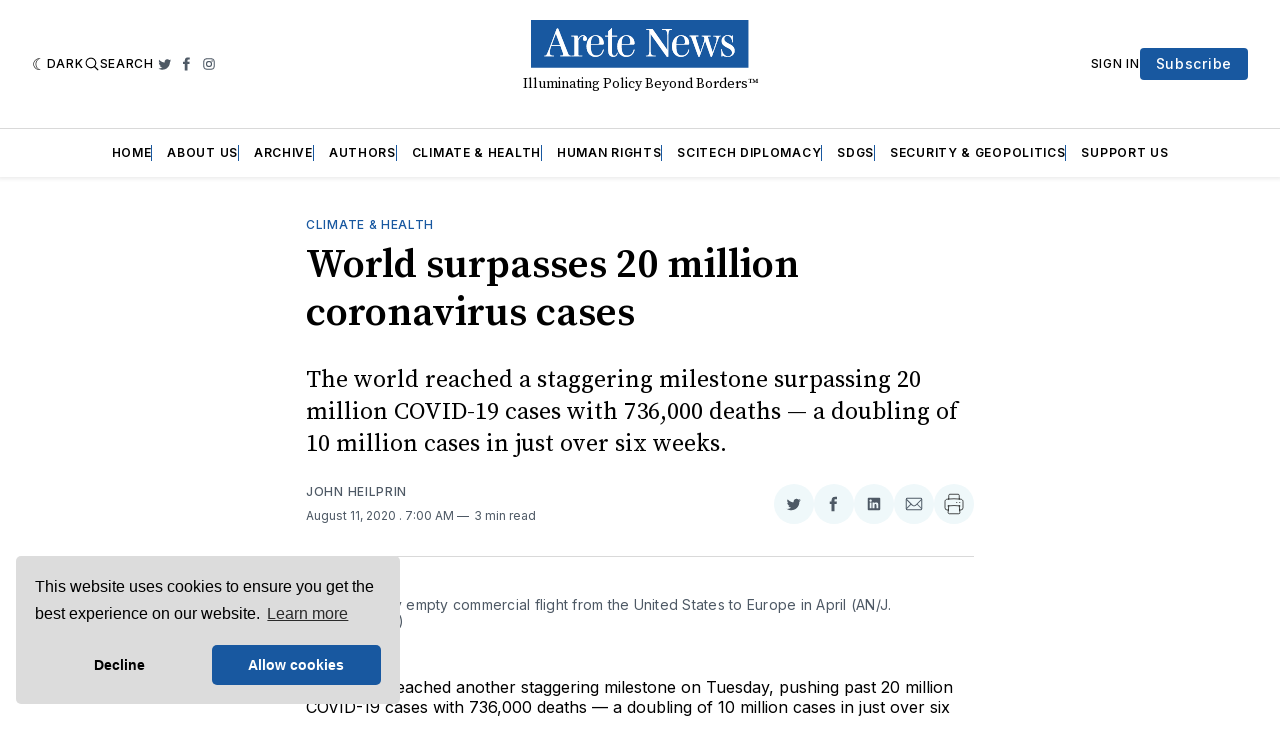

--- FILE ---
content_type: image/svg+xml
request_url: https://www.aretenews.com/content/images/2022/10/Arete_logo2.svg
body_size: 2540
content:
<?xml version="1.0" encoding="UTF-8"?> <!-- Generator: Adobe Illustrator 24.3.0, SVG Export Plug-In . SVG Version: 6.00 Build 0) --> <svg xmlns="http://www.w3.org/2000/svg" xmlns:xlink="http://www.w3.org/1999/xlink" version="1.1" id="Layer_1" x="0px" y="0px" width="364px" height="80px" viewBox="0 0 364 80" style="enable-background:new 0 0 364 80;" xml:space="preserve"> <style type="text/css"> .st0{fill:#1858A0;} .st1{fill:#FFFFFF;} </style> <g> <polygon class="st0" points="41.6,22.4 34.3,41.7 48.7,41.7 41.6,22.4 "></polygon> <path class="st0" d="M159,26.4c-5.8,0-7.4,6.2-7.4,13.5h11.3c2.6,0,3.4-0.5,3.4-2.7C166.3,30.1,164,26.4,159,26.4z"></path> <path class="st0" d="M0.1-0.4v80h364v-80H0.1z M67,60c0,0.3-0.2,0.4-0.6,0.4H49.3c-0.4,0-0.6-0.1-0.6-0.4v-0.1 c0-0.4,0.2-0.5,0.6-0.5h2.5c1.5,0,2.3-0.3,2.3-1.5c0-1.1-0.7-3.1-1.9-6.4l-3-8.5H33.9l-0.4,1.1c-1.1,3.1-2.3,7-2.3,10.2 c0,3.3,1.5,5.2,4.6,5.2h2.1c0.4,0,0.6,0.1,0.6,0.5V60c0,0.3-0.2,0.4-0.6,0.4H22.7c-0.4,0-0.6-0.1-0.6-0.4v-0.1 c0-0.4,0.2-0.5,0.6-0.5h0.8c2.1,0,2.4-0.7,4.8-6.2c0.9-2.2,2.3-5.8,3.5-8.8l11.1-29.5c0.1-0.4,0.3-0.6,0.9-0.6h0.9 c0.5,0,0.7,0.1,0.9,0.6l14.5,36.6c2.7,6.9,3.3,7.9,5.8,7.9h0.5c0.4,0,0.6,0.1,0.6,0.5V60z M89.8,34.6c-2.1,0-2.8-1.1-2.8-2.7 c0-1.7,0.7-3.4,1.4-4.9c-0.3-0.2-0.9-0.3-1.5-0.3c-2.9,0-5.6,1.7-8,7.1v20.6c0,4.9,0.1,5.1,1.6,5.1h4.7c0.4,0,0.6,0.1,0.6,0.5V60 c0,0.3-0.2,0.4-0.6,0.4H67.8c-0.4,0-0.6-0.1-0.6-0.4v-0.1c0-0.4,0.2-0.5,0.6-0.5h3.3c1.5,0,1.6-0.2,1.6-5.1V33.7 c0-6.4-0.6-6.5-2.3-6.5h-2.7c-0.4,0-0.6-0.1-0.6-0.5v-0.1c0-0.3,0.2-0.4,0.6-0.4h9.8c0.4,0,0.6,0.3,0.6,0.9v5.4h0.1 c2.1-4.8,5.3-7.2,8.8-7.2c3.4,0,6.2,2.6,6.2,6.2C93.4,33.9,91.7,34.6,89.8,34.6z M121.6,39c0,1.5-0.5,2-2.4,2H100v2.3 c0,9,1.3,16.1,9.4,16.1c6.2,0,9.7-4.1,11-9.6c0.1-0.4,0.2-0.6,0.6-0.5l0.3,0.1c0.3,0.1,0.3,0.3,0.3,0.7 c-1.2,6.3-5.8,11.3-13.9,11.3c-7.6,0-14.7-6.2-14.7-17.4c0-9.6,5.4-18.5,15.4-18.5c6.7,0,13.3,4.8,13.3,13.4V39z M144.7,55.3 c-0.6,3.4-2.5,6-6.8,6c-5.8,0-8.5-4.1-8.5-8.8V27.3h-5c-0.4,0-0.6-0.1-0.6-0.4v-0.1c0-0.4,0.2-0.5,0.6-0.5l5-0.1v-7.3 c0-0.4,0.1-0.5,0.4-0.7c1.9-1.3,2.7-2.3,4.4-4c0.3-0.3,0.4-0.5,0.8-0.5h0.1c0.4,0,0.5,0.1,0.5,0.5v12.1h8c0.4,0,0.6,0.1,0.6,0.5 v0.2c0,0.3-0.2,0.4-0.6,0.4h-8v27.3c0,2.9,0.9,5.1,3.6,5.1c2.5,0,4-1.5,4.6-4.6c0.1-0.4,0.2-0.6,0.5-0.5l0.3,0.1 C144.7,54.7,144.8,54.9,144.7,55.3z M173.1,39c0,1.5-0.5,2-2.4,2h-19.2v2.3c0,9,1.3,16.1,9.4,16.1c6.2,0,9.7-4.1,11-9.6 c0.1-0.4,0.2-0.6,0.6-0.5l0.3,0.1c0.3,0.1,0.3,0.3,0.3,0.7c-1.2,6.3-5.8,11.3-13.9,11.3c-7.6,0-14.7-6.2-14.7-17.4 c0-9.6,5.4-18.5,15.4-18.5c6.7,0,13.3,4.8,13.3,13.4V39z M235.3,16.2h-1.5c-2.7,0-4.3,1.9-4.3,13.3v31.4c0,0.3-0.2,0.5-0.7,0.5h-1 c-0.4,0-0.5-0.1-0.8-0.5l-27.2-38.1h-0.1v23.4c0,11.5,1.7,13.3,5.6,13.3h2.9c0.4,0,0.6,0.1,0.6,0.5V60c0,0.3-0.2,0.4-0.6,0.4h-15.5 c-0.4,0-0.6-0.1-0.6-0.4v-0.1c0-0.4,0.2-0.5,0.6-0.5h1.4c2.7,0,4.3-1.9,4.3-13.3v-24c0-5.4-0.5-6-2.2-6h-2.8 c-0.4,0-0.6-0.1-0.6-0.5v-0.1c0-0.3,0.2-0.4,0.6-0.4h9.4c0.4,0,0.6,0.1,0.9,0.5l24.5,34.6h0.1V29.5c0-11.5-1.7-13.3-5.7-13.3h-2.8 c-0.4,0-0.6-0.1-0.6-0.5v-0.1c0-0.3,0.2-0.4,0.6-0.4h15.5c0.4,0,0.6,0.1,0.6,0.4v0.1C235.9,16.1,235.7,16.2,235.3,16.2z M264.5,39 c0,1.5-0.5,2-2.4,2H243v2.3c0,9,1.3,16.1,9.4,16.1c6.2,0,9.7-4.1,11-9.6c0.1-0.4,0.2-0.6,0.6-0.5l0.3,0.1c0.3,0.1,0.3,0.3,0.3,0.7 c-1.2,6.3-5.8,11.3-13.9,11.3c-7.6,0-14.7-6.2-14.7-17.4c0-9.6,5.4-18.5,15.4-18.5c6.7,0,13.3,4.8,13.3,13.4V39z M317.7,26.7 c0,0.4-0.2,0.5-0.6,0.5h-0.7c-1.5,0-1.9,0.9-3.3,4.6l-2.5,6.7l-8,22.4c-0.1,0.3-0.2,0.5-0.7,0.5h-0.7c-0.4,0-0.5-0.1-0.7-0.5 l-9.2-26h-0.1l-9.2,26c-0.1,0.3-0.2,0.5-0.7,0.5h-0.7c-0.4,0-0.5-0.1-0.7-0.5l-10.1-27.7c-2.1-5.8-2.3-5.9-3.8-5.9h-0.3 c-0.4,0-0.6-0.1-0.6-0.5v-0.1c0-0.3,0.2-0.4,0.6-0.4h13.9c0.4,0,0.6,0.1,0.6,0.4v0.1c0,0.4-0.2,0.5-0.6,0.5h-1.9 c-1.5,0-2.3,0.1-2.3,1.3c0,0.9,0.4,2.3,1.1,4.6l6.8,20.8h0.1l5.1-15.1c0.7-1.9,1.6-5.2,1.6-7.5c0-2.7-1.3-4-3.4-4h-0.6 c-0.4,0-0.6-0.1-0.6-0.5v-0.1c0-0.3,0.2-0.4,0.6-0.4h14.1c0.4,0,0.6,0.1,0.6,0.4v0.1c0,0.4-0.2,0.5-0.6,0.5h-2 c-1.5,0-2.2,0.1-2.2,1.3c0,0.9,0.4,2.3,1.1,4.6l6.7,20.8h0.1l5.2-15.1c0.7-1.9,1.6-5.2,1.6-7.5c0-2.7-1.3-4-3.3-4h-1.8 c-0.4,0-0.7-0.1-0.7-0.5v-0.1c0-0.3,0.2-0.4,0.6-0.4h11.5C317.5,26.2,317.7,26.3,317.7,26.7L317.7,26.7z M329.3,61.3 c-3.6,0-7-0.9-9.2-2.4l-0.2,1.3c-0.1,0.5-0.1,0.7-0.5,0.7s-0.5-0.2-0.5-0.7L318.3,49c0-0.4,0.1-0.6,0.4-0.6h0.1 c0.4,0,0.5,0.1,0.5,0.6l0.1,0.8c0.3,4.2,3.6,10.5,10,10.5c4.5,0,6.9-2.1,6.9-5.6c0-5-3.9-6.8-8-8.8c-4.7-2.3-9.4-4.7-9.4-11.3 c0-5.4,4.6-9.3,10-9.3c2.8,0,5.7,0.9,7.4,2.5l0.1-1.5c0.1-0.5,0.1-0.7,0.5-0.7h0.1c0.3,0,0.4,0.3,0.4,0.7v10.2 c0,0.5-0.1,0.7-0.5,0.7H337c-0.4,0-0.5-0.2-0.5-0.7v-0.4c0-6-3.6-9.8-8-9.8c-3.9,0-5.3,2.5-5.3,5c0,4.4,4,6.2,8,8.3 c4.6,2.3,9.4,4.8,9.4,11.8C340.6,57.5,335,61.3,329.3,61.3z"></path> <path class="st0" d="M107.5,26.4c-5.8,0-7.4,6.2-7.4,13.5h11.3c2.6,0,3.4-0.5,3.4-2.7C114.7,30.1,112.5,26.4,107.5,26.4z"></path> <path class="st0" d="M250.5,26.4c-5.8,0-7.4,6.2-7.4,13.5h11.3c2.6,0,3.4-0.5,3.4-2.7C257.7,30.1,255.5,26.4,250.5,26.4z"></path> <path class="st1" d="M66.4,59.4h-0.5c-2.5,0-3-1-5.8-7.9L45.6,14.9c-0.2-0.5-0.3-0.6-0.9-0.6h-0.9c-0.6,0-0.7,0.2-0.9,0.6 L31.9,44.5c-1.1,3-2.5,6.6-3.5,8.8c-2.4,5.4-2.7,6.2-4.8,6.2h-0.8c-0.4,0-0.6,0.1-0.6,0.5V60c0,0.3,0.2,0.4,0.6,0.4h15.1 c0.4,0,0.6-0.1,0.6-0.4v-0.1c0-0.4-0.2-0.5-0.6-0.5h-2.1c-3.1,0-4.6-1.8-4.6-5.2c0-3.2,1.1-7.1,2.3-10.2l0.4-1.1h15.3l3,8.5 c1.2,3.3,1.9,5.3,1.9,6.4c0,1.2-0.7,1.5-2.3,1.5h-2.5c-0.4,0-0.6,0.1-0.6,0.5V60c0,0.3,0.2,0.4,0.6,0.4h17.2c0.4,0,0.6-0.1,0.6-0.4 v-0.1C67,59.5,66.8,59.4,66.4,59.4z M34.3,41.7l7.2-19.4h0.1l7,19.4H34.3z"></path> <path class="st1" d="M87.2,25.4c-3.6,0-6.7,2.5-8.8,7.2h-0.1v-5.4c0-0.6-0.2-0.9-0.6-0.9h-9.8c-0.4,0-0.6,0.1-0.6,0.4v0.1 c0,0.4,0.2,0.5,0.6,0.5h2.7c1.7,0,2.3,0.1,2.3,6.5v20.7c0,4.9-0.1,5.1-1.6,5.1h-3.3c-0.4,0-0.6,0.1-0.6,0.5V60 c0,0.3,0.2,0.4,0.6,0.4h17.4c0.4,0,0.6-0.1,0.6-0.4v-0.1c0-0.4-0.2-0.5-0.6-0.5h-4.7c-1.5,0-1.6-0.2-1.6-5.1V33.7 c2.4-5.4,5-7.1,8-7.1c0.7,0,1.2,0.1,1.5,0.3c-0.7,1.5-1.4,3.1-1.4,4.9c0,1.7,0.7,2.7,2.8,2.7c1.9,0,3.6-0.7,3.6-3 C93.4,28,90.5,25.4,87.2,25.4z"></path> <path class="st1" d="M108.3,25.4c-10,0-15.4,8.9-15.4,18.5c0,11.3,7.1,17.4,14.7,17.4c8.1,0,12.7-5,13.9-11.3 c0.1-0.4,0-0.6-0.3-0.7l-0.3-0.1c-0.4-0.1-0.5,0.1-0.6,0.5c-1.3,5.5-4.8,9.6-11,9.6c-8.1,0-9.4-7-9.4-16.1v-2.3h19.2 c1.9,0,2.4-0.5,2.4-2v-0.3C121.6,30.2,115,25.4,108.3,25.4z M111.3,39.9h-11.3c0-7.3,1.6-13.5,7.4-13.5c5,0,7.2,3.8,7.2,10.8 C114.7,39.4,113.9,39.9,111.3,39.9z"></path> <path class="st1" d="M144.5,54.7l-0.3-0.1c-0.3-0.1-0.5,0.1-0.5,0.5c-0.6,3.1-2.1,4.6-4.6,4.6c-2.7,0-3.6-2.1-3.6-5.1V27.3h8 c0.4,0,0.6-0.1,0.6-0.4v-0.2c0-0.4-0.2-0.5-0.6-0.5h-8V14.2c0-0.4-0.1-0.5-0.5-0.5H135c-0.4,0-0.5,0.1-0.8,0.5 c-1.7,1.7-2.5,2.7-4.4,4c-0.3,0.2-0.4,0.3-0.4,0.7v7.3l-5,0.1c-0.4,0-0.6,0.1-0.6,0.5v0.1c0,0.3,0.2,0.4,0.6,0.4h5v25.2 c0,4.7,2.7,8.8,8.5,8.8c4.4,0,6.2-2.6,6.8-6C144.8,54.9,144.7,54.7,144.5,54.7z"></path> <path class="st1" d="M159.8,25.4c-10,0-15.4,8.9-15.4,18.5c0,11.3,7.1,17.4,14.7,17.4c8.1,0,12.7-5,13.9-11.3 c0.1-0.4,0-0.6-0.3-0.7l-0.3-0.1c-0.4-0.1-0.5,0.1-0.6,0.5c-1.3,5.5-4.8,9.6-11,9.6c-8.1,0-9.4-7-9.4-16.1v-2.3h19.2 c1.9,0,2.4-0.5,2.4-2v-0.3C173.1,30.2,166.5,25.4,159.8,25.4z M162.8,39.9h-11.3c0-7.3,1.6-13.5,7.4-13.5c5,0,7.2,3.8,7.2,10.8 C166.3,39.4,165.4,39.9,162.8,39.9z"></path> <path class="st1" d="M235.9,15.6c0-0.3-0.2-0.4-0.6-0.4h-15.5c-0.4,0-0.6,0.1-0.6,0.4v0.1c0,0.4,0.2,0.5,0.6,0.5h2.8 c4,0,5.7,1.8,5.7,13.3v20.8h-0.1l-24.5-34.6c-0.3-0.4-0.5-0.5-0.9-0.5h-9.4c-0.4,0-0.6,0.1-0.6,0.4v0.1c0,0.4,0.2,0.5,0.6,0.5h2.8 c1.7,0,2.2,0.6,2.2,6v24c0,11.4-1.5,13.3-4.3,13.3h-1.4c-0.4,0-0.6,0.1-0.6,0.5V60c0,0.3,0.2,0.4,0.6,0.4h15.5 c0.4,0,0.6-0.1,0.6-0.4v-0.1c0-0.4-0.2-0.5-0.6-0.5h-2.9c-4,0-5.6-1.8-5.6-13.3V22.8h0.1L227,60.8c0.3,0.3,0.4,0.5,0.8,0.5h1 c0.5,0,0.7-0.1,0.7-0.5V29.5c0-11.4,1.5-13.3,4.3-13.3h1.5c0.4,0,0.6-0.1,0.6-0.5V15.6z"></path> <path class="st1" d="M251.3,25.4c-10,0-15.4,8.9-15.4,18.5c0,11.3,7.1,17.4,14.7,17.4c8.1,0,12.7-5,13.9-11.3 c0.1-0.4,0-0.6-0.3-0.7l-0.3-0.1c-0.4-0.1-0.5,0.1-0.6,0.5c-1.3,5.5-4.8,9.6-11,9.6c-8.1,0-9.4-7-9.4-16.1v-2.3h19.2 c1.9,0,2.4-0.5,2.4-2v-0.3C264.5,30.2,258,25.4,251.3,25.4z M254.3,39.9H243c0-7.3,1.6-13.5,7.4-13.5c5,0,7.2,3.8,7.2,10.8 C257.7,39.4,256.9,39.9,254.3,39.9z"></path> <path class="st1" d="M317.1,26.2h-11.5c-0.4,0-0.6,0.1-0.6,0.4v0.1c0,0.4,0.3,0.5,0.7,0.5h1.8c2.1,0,3.3,1.3,3.3,4 c0,2.3-0.9,5.6-1.6,7.5L304,53.8h-0.1l-6.7-20.8c-0.7-2.3-1.1-3.8-1.1-4.6c0-1.1,0.7-1.3,2.2-1.3h2c0.4,0,0.6-0.1,0.6-0.5v-0.1 c0-0.3-0.2-0.4-0.6-0.4h-14.1c-0.4,0-0.6,0.1-0.6,0.4v0.1c0,0.4,0.2,0.5,0.6,0.5h0.6c2.1,0,3.4,1.3,3.4,4c0,2.3-0.9,5.6-1.6,7.5 l-5.1,15.1h-0.1l-6.8-20.8c-0.7-2.3-1.1-3.8-1.1-4.6c0-1.1,0.7-1.3,2.3-1.3h1.9c0.4,0,0.6-0.1,0.6-0.5v-0.1c0-0.3-0.2-0.4-0.6-0.4 h-13.9c-0.4,0-0.6,0.1-0.6,0.4v0.1c0,0.4,0.2,0.5,0.6,0.5h0.3c1.5,0,1.7,0.1,3.8,5.9l10.1,27.7c0.1,0.4,0.3,0.5,0.7,0.5h0.7 c0.5,0,0.5-0.1,0.7-0.5l9.2-26h0.1l9.2,26c0.1,0.4,0.3,0.5,0.7,0.5h0.7c0.5,0,0.5-0.1,0.7-0.5l8-22.4l2.5-6.7 c1.3-3.6,1.7-4.6,3.3-4.6h0.7c0.4,0,0.6-0.1,0.6-0.5v-0.1C317.7,26.3,317.5,26.2,317.1,26.2z"></path> <path class="st1" d="M331.1,39.7c-4-2.1-8-4-8-8.3c0-2.5,1.4-5,5.3-5c4.5,0,8,3.9,8,9.8v0.4c0,0.5,0.1,0.7,0.5,0.7h0.1 c0.4,0,0.5-0.2,0.5-0.7V26.4c0-0.4-0.1-0.7-0.4-0.7H337c-0.3,0-0.4,0.1-0.5,0.7l-0.1,1.5c-1.7-1.7-4.6-2.5-7.4-2.5 c-5.4,0-10,3.9-10,9.3c0,6.6,4.8,9,9.4,11.3c4.1,2,8,3.8,8,8.8c0,3.4-2.4,5.6-6.9,5.6c-6.4,0-9.6-6.4-10-10.5l-0.1-0.8 c-0.1-0.5-0.1-0.6-0.5-0.6h-0.1c-0.3,0-0.4,0.2-0.4,0.6l0.5,11.2c0,0.5,0.1,0.7,0.5,0.7s0.4-0.2,0.5-0.7l0.2-1.3 c2.3,1.5,5.7,2.4,9.2,2.4c5.7,0,11.3-3.8,11.3-9.8C340.6,44.5,335.7,42.1,331.1,39.7z"></path> </g> </svg> 